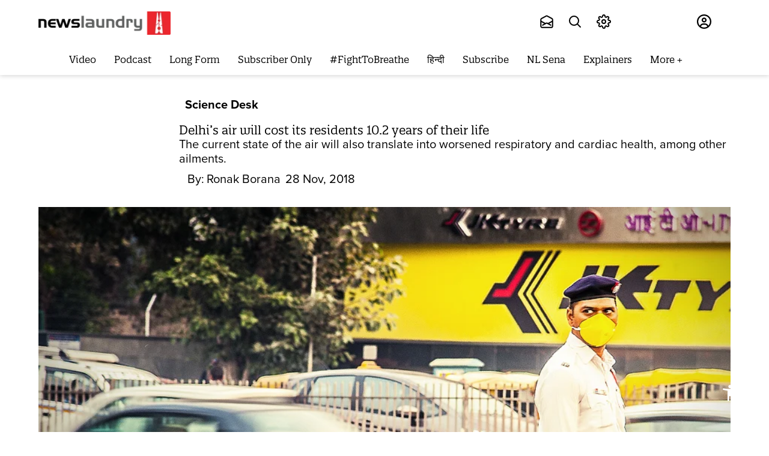

--- FILE ---
content_type: application/javascript
request_url: https://fea.assettype.com/newslaundry/assets/928-9dc5e81594dadc013214.js
body_size: 10402
content:
/*! For license information please see 928-9dc5e81594dadc013214.js.LICENSE.txt */
(self.__LOADABLE_LOADED_CHUNKS__=self.__LOADABLE_LOADED_CHUNKS__||[]).push([[928],{15566:(e,t,n)=>{"use strict";n.d(t,{$:()=>c});var r=n(4942),o=n(67294),i=n(5269);function a(e,t){var n=Object.keys(e);if(Object.getOwnPropertySymbols){var r=Object.getOwnPropertySymbols(e);t&&(r=r.filter((function(t){return Object.getOwnPropertyDescriptor(e,t).enumerable}))),n.push.apply(n,r)}return n}function s(e){for(var t=1;t<arguments.length;t++){var n=null!=arguments[t]?arguments[t]:{};t%2?a(Object(n),!0).forEach((function(t){(0,r.Z)(e,t,n[t])})):Object.getOwnPropertyDescriptors?Object.defineProperties(e,Object.getOwnPropertyDescriptors(n)):a(Object(n)).forEach((function(t){Object.defineProperty(e,t,Object.getOwnPropertyDescriptor(n,t))}))}return e}function c(e){var t=e.className,n=e.imageAspectRatio,r=e.defaultWidth,a=e.element,c=e.widths,l=e.story,u=e.onClickHandler,f=e.imgParams,d=(a=a||{})["story-elements"].map((function(e,a){return o.createElement("figure",{"data-test-id":"story-element-image-container",key:e.id,className:"story-element-image-gallery__image-container ".concat(u?"custom-cursor":""),onClick:function(){return u&&u(a)}},o.createElement(i.t,{slug:e["image-s3-key"],metadata:e.metadata,aspectRatio:n||[1,1],defaultWidth:r||480,widths:c||[250,480,640],imgParams:f?s({auto:["format","compress"]},f):{auto:["format","compress"]},className:t||"story-element-image-gallery__image",alt:e.title||l.headline}))}));return o.createElement("div",{className:"story-element-image-gallery","data-test-id":"story-element-image-gallery"},d)}},14534:(e,t,n)=>{"use strict";n.d(t,{U:()=>c});var r=n(45987),o=n(27361),i=n.n(o),a=n(67294),s=n(5269);function c(e){var t,n,o,c=i()(e,["story","hero-image-s3-key"],""),l=i()(e,["story","alternative","home","default"],{})||{},u=i()(l,["hero-image","hero-image-s3-key"],"");if(c)n=c,t=i()(e,["story","hero-image-metadata"],{}),o=e.alt?e.alt:i()(e,["story","headline"],"");else{if(!u)return null;n=u,t=i()(l,["hero-image","hero-image-metadata"],{}),o=i()(l,["headline"],"")}return a.createElement(s.t,Object.assign({slug:n,metadata:t,alt:o},(0,r.Z)(e,["story"])))}},47278:(e,t,n)=>{"use strict";n.d(t,{z:()=>de});var r=n(45987),o=n(97326),i=n(4942),a=n(15671),s=n(43144),c=n(60136),l=n(82963),u=n(61120),f=n(94184),d=n.n(f),p=n(27361),m=n.n(p),v=n(67294),h=n(78952),y=n(79416),b=n(5269),g=n(15861),E=n(70885),w=n(64687),O=n.n(w);function Z(e){var t=function(){if("undefined"==typeof Reflect||!Reflect.construct)return!1;if(Reflect.construct.sham)return!1;if("function"==typeof Proxy)return!0;try{return Boolean.prototype.valueOf.call(Reflect.construct(Boolean,[],(function(){}))),!0}catch(e){return!1}}();return function(){var n,r=(0,u.Z)(e);if(t){var o=(0,u.Z)(this).constructor;n=Reflect.construct(r,arguments,o)}else n=r.apply(this,arguments);return(0,l.Z)(this,n)}}var k=function(e){(0,c.Z)(r,e);var t=Z(r);function r(e){var n;return(0,a.Z)(this,r),(n=t.call(this,e)).state={loaded:!1},n.observerRef=v.createRef(),n}return(0,s.Z)(r,[{key:"render",value:function(){return this.state.loaded?this.props.children():v.createElement("div",{style:{height:this.props.height||50},ref:this.observerRef})}},{key:"componentDidMount",value:function(){var e=this;this.observer=new n.g.IntersectionObserver((function(t,n){return e.observerCallback(t,n)}),{rootMargin:this.props.margin||"160px"}),this.observer.observe(this.observerRef.current)}},{key:"componentWillUnmount",value:function(){this.observer.disconnect()}},{key:"observerCallback",value:function(e,t){var n=this;e.forEach((function(e){(e.isIntersecting||void 0===e.isIntersecting)&&(n.setState({loaded:!0}),t.disconnect())}))}}]),r}(v.Component),P=function(e){var t,r=e.element,o=void 0===r?{}:r,i=e.loadIframeOnClick,a=e.policyKey,s=void 0===a?"":a,c=m()(o,["metadata"],{}),l=c["account-id"],u=c["video-id"],f=c["player-id"],d=(0,v.useState)(!1),p=(0,E.Z)(d,2),y=p[0],b=p[1],w=(0,v.useState)(""),Z=(0,E.Z)(w,2),k=Z[0],P=Z[1],x=(0,v.useState)(null),R=(0,E.Z)(x,2),C=R[0],_=R[1],F=(0,v.useState)(!1),j=(0,E.Z)(F,2),D=j[0],S=j[1],I=(0,v.useRef)(),N=(0,v.useRef)(),B=(0,v.useRef)(),V=function(){var e;if(null===(e=window)||void 0===e||!e.BrightcovePlayerLoader)return n.e(580).then(n.bind(n,32084)).then((function(e){window.BrightcovePlayerLoader=e.default,b(!0)})).catch((function(e){return console.log("Failed to load @brightcove/react-player-loader",e),Promise.reject()}));b(!0)};function A(e){(null==e?void 0:e[0].isIntersecting)?C.play():(N.current=!0,C.pause())}function M(){var e=I.current,t=B.current;if(t)t.observe(e);else{var n=(0,h.l_)(e,A);B.current=n}}function q(){var e=B.current;N.current?N.current=!1:(0,h.En)(e)}(0,v.useEffect)((function(){i||V()}),[i]),(0,v.useEffect)((function(){if(C)return C.on("play",M),C.on("pause",q),D&&C.play(),function(){C&&C.off("play"),C&&C.off("pause"),B.current&&(0,h.En)(B.current)}}),[C,D]);var T,z=function(){var e,t=null===(e=window)||void 0===e?void 0:e.BrightcovePlayerLoader;return v.createElement(t,{accountId:l,videoId:u,playerId:f,attrs:{className:"brightcove-player"},onSuccess:function(e){return _(e.ref)},onFailure:function(){return console.log("brightcove failed to load")}})},U=function(){var e=(0,g.Z)(O().mark((function e(){var t,n;return O().wrap((function(e){for(;;)switch(e.prev=e.next){case 0:if(k){e.next=8;break}return e.next=3,fetch("https://edge.api.brightcove.com/playback/v1/accounts/".concat(l,"/videos?q=id:").concat(u),{headers:{"BCOV-Policy":s}});case 3:return e.next=5,e.sent.json();case 5:t=e.sent,n=t.videos,P(n[0].poster||"");case 8:case"end":return e.stop()}}),e)})));return function(){return e.apply(this,arguments)}}();return i?(y||U(),v.createElement("div",{className:"brightcove-wrapper",ref:I},!y&&v.createElement("div",{onClick:(0,g.Z)(O().mark((function e(){return O().wrap((function(e){for(;;)switch(e.prev=e.next){case 0:return e.next=2,V();case 2:S(!0);case 3:case"end":return e.stop()}}),e)})))},v.createElement("button",{className:"brightcove-playBtn","aria-label":"Play Video"}),k?v.createElement("img",{className:"brightcove-poster",src:k,alt:"video"}):v.createElement("div",{className:"brightcove-poster-fallback"})),y&&(null===(T=window)||void 0===T?void 0:T.BrightcovePlayerLoader)&&z())):!i&&null!==(t=window)&&void 0!==t&&t.BrightcovePlayerLoader?v.createElement("div",{className:"brightcove-wrapper",ref:I},z()):null};function x(e){return e.includes("?")&&(e=e.split("?")[0]),e.includes("/")&&(e=e.split("/")[0]),e.includes("&")&&(e=e.split("&")[0]),e}function R(e){var t=e;t=(t=t.replace(/#t=.*$/,"")).replace(/^https?:\/\//,"");var n=/youtube:\/\/|youtu\.be\/|y2u\.be\//g;if(n.test(t))return x(t.split(n)[1]);var r=/\/shorts\//g;if(r.test(t))return x(t.split(r)[1]);var o=/v=|vi=/g;if(o.test(t))return x(t.split(o)[1].split("&")[0]);var i=/\/v\/|\/vi\/|\/watch\//g;if(i.test(t))return x(t.split(i)[1]);var a=/\/an_webp\//g;if(a.test(t))return x(t.split(a)[1]);var s=/\/e\//g;if(s.test(t))return x(t.split(s)[1]);var c=/\/embed\//g;if(c.test(t))return x(t.split(c)[1]);if(!/\/user\/([a-zA-Z\d]*)$/g.test(t)){if(/\/user\/(?!.*videos)/g.test(t))return x(t.split("/").pop());var l=/\/attribution_link\?.*v%3D([^%&]*)(%26|&|$)/;return l.test(t)?x(t.match(l)[1]):void 0}}function C(e,t){return function(e){if(Array.isArray(e))return e}(e)||function(e,t){var n=null==e?null:"undefined"!=typeof Symbol&&e[Symbol.iterator]||e["@@iterator"];if(null!=n){var r,o,i=[],a=!0,s=!1;try{for(n=n.call(e);!(a=(r=n.next()).done)&&(i.push(r.value),!t||i.length!==t);a=!0);}catch(e){s=!0,o=e}finally{try{a||null==n.return||n.return()}finally{if(s)throw o}}return i}}(e,t)||function(e,t){if(e){if("string"==typeof e)return _(e,t);var n=Object.prototype.toString.call(e).slice(8,-1);return"Object"===n&&e.constructor&&(n=e.constructor.name),"Map"===n||"Set"===n?Array.from(e):"Arguments"===n||/^(?:Ui|I)nt(?:8|16|32)(?:Clamped)?Array$/.test(n)?_(e,t):void 0}}(e,t)||function(){throw new TypeError("Invalid attempt to destructure non-iterable instance.\nIn order to be iterable, non-array objects must have a [Symbol.iterator]() method.")}()}function _(e,t){(null==t||t>e.length)&&(t=e.length);for(var n=0,r=new Array(t);n<t;n++)r[n]=e[n];return r}function F(e){var t,n,r=e;if(r.includes("#")){var o=r.split("#");r=C(o,1)[0]}if(r.includes("?")&&!r.includes("clip_id=")){var i=r.split("?");r=C(i,1)[0]}var a=/https?:\/\/vimeo\.com\/event\/(\d+)$/.exec(r);if(a&&a[1])return a[1];var s=/https?:\/\/vimeo\.com\/(\d+)/.exec(r);if(s&&s[1])return s[1];var c=["https?://player.vimeo.com/video/[0-9]+$","https?://vimeo.com/channels","groups","album"].join("|");return new RegExp(c,"gim").test(r)?(n=r.split("/"))&&n.length>0&&(t=n.pop()):/clip_id=/gim.test(r)&&(n=r.split("clip_id="))&&n.length>0&&(t=C(n[1].split("&"),1)[0]),t}function j(e){var t=/https:\/\/vine\.co\/v\/([a-zA-Z\d]*)\/?/.exec(e);if(t&&t.length>1)return t[1]}function D(e){var t;if(e.includes("embed"))return t=/embed\/(\w{8})/,e.match(t)[1];t=/\/v\/(\w{8})/;var n=e.match(t);return n&&n.length>0?n[1]:void 0}function S(e){var t=(e.includes("embed")?/https:\/\/web\.microsoftstream\.com\/embed\/video\/([a-zA-Z\d-]*)\/?/:/https:\/\/web\.microsoftstream\.com\/video\/([a-zA-Z\d-]*)\/?/).exec(e);if(t&&t.length>1)return t[1]}function I(e){var t=/tiktok\.com(.*)\/video\/(\d+)/gm.exec(e);if(t&&t.length>2)return t[2]}function N(e){var t=/dailymotion\.com(.*)(video)\/([a-zA-Z\d]+)/gm.exec(e);if(t)return t[3];var n=/dai\.ly\/([a-zA-Z\d]+)/gm.exec(e);if(n&&n.length>1)return n[1];var r=/dailymotion\.com(.*)video=([a-zA-Z\d]+)/gm.exec(e);return r&&r.length>2?r[2]:void 0}function B(e){var t=function(){if("undefined"==typeof Reflect||!Reflect.construct)return!1;if(Reflect.construct.sham)return!1;if("function"==typeof Proxy)return!0;try{return Boolean.prototype.valueOf.call(Reflect.construct(Boolean,[],(function(){}))),!0}catch(e){return!1}}();return function(){var n,r=(0,u.Z)(e);if(t){var o=(0,u.Z)(this).constructor;n=Reflect.construct(r,arguments,o)}else n=r.apply(this,arguments);return(0,l.Z)(this,n)}}var V=null,A=null;function M(){return null!==V}var q=function(e){(0,c.Z)(r,e);var t=B(r);function r(e){var s;return(0,a.Z)(this,r),s=t.call(this,e),(0,i.Z)((0,o.Z)(s),"startObserver",(function(e){s.intersectionObserver?s.intersectionObserver.observe(e):s.intersectionObserver=(0,h.l_)(e,s.intersectionCallback)})),(0,i.Z)((0,o.Z)(s),"onAdPlayCallback",(function(e){var t=e.target;s.videoRef.current=t,s.startObserver(t)})),(0,i.Z)((0,o.Z)(s),"onPlayCallback",(function(e){"function"===s.props.onPlay&&s.props.onPlay(e);var t=e.target;s.videoRef.current=t,s.startObserver(t)})),(0,i.Z)((0,o.Z)(s),"handleVideoPause",(function(){s.videoPausedByObserver.current?s.videoPausedByObserver.current=!1:(0,h.En)(s.intersectionObserver)})),(0,i.Z)((0,o.Z)(s),"intersectionCallback",(function(e){var t=s.videoRef.current;(null==e?void 0:e[0].isIntersecting)?t.play():(s.videoPausedByObserver.current=!0,t.pause())})),(0,i.Z)((0,o.Z)(s),"onPauseCallback",(function(e){"function"===s.props.onPause&&s.props.onPause(e),s.handleVideoPause()})),(0,i.Z)((0,o.Z)(s),"onAdPauseCallback",(function(){s.handleVideoPause()})),(0,i.Z)((0,o.Z)(s),"onEndCallback",(function(e){"function"===s.props.onEnd&&s.props.onEnd(e)})),(0,i.Z)((0,o.Z)(s),"triggerIframe",(function(){s._isMounted=!0,(null===A&&(A=n.e(634).then(n.bind(n,38284)).then((function(e){V=e.default})).catch((function(e){return console.log("Failed to load react-dailymotion",e),Promise.reject()}))),A).then((function(){return s._isMounted&&s.forceUpdate()}))})),(0,i.Z)((0,o.Z)(s),"renderVideo",(function(){s.triggerIframe(),s.setState({showVideo:!0})})),s.state={showVideo:!1},s.opts={playerVars:{autoplay:0}},s.videoRef=v.createRef(),s.videoPausedByObserver=v.createRef(),s}return(0,s.Z)(r,[{key:"componentDidMount",value:function(){this.props.loadIframeOnClick||this.triggerIframe()}},{key:"componentWillUnmount",value:function(){this._isMounted=!1,(0,h.En)(this.intersectionObserver)}},{key:"render",value:function(){var e=this,t=function(e){if("string"!=typeof e)throw new TypeError("get-video-id expects a string");var t=e;/<iframe/gi.test(t)&&(t=function(e){if("string"!=typeof e)throw new TypeError("getSrc expected a string");var t=/src="(.*?)"/gm.exec(e);if(t&&t.length>=2)return t[1]}(t)||""),t=(t=(t=t.trim()).replace("-nocookie","")).replace("/www.","/");var n={id:null,service:null};if(/\/\/google/.test(t)){var r=t.match(/url=([^&]+)&/);r&&(t=decodeURIComponent(r[1]))}return/youtube|youtu\.be|y2u\.be|i.ytimg\./.test(t)?n={id:R(t),service:"youtube"}:/vimeo/.test(t)?n={id:F(t),service:"vimeo"}:/vine/.test(t)?n={id:j(t),service:"vine"}:/videopress/.test(t)?n={id:D(t),service:"videopress"}:/microsoftstream/.test(t)?n={id:S(t),service:"microsoftstream"}:/tiktok\.com/.test(t)?n={id:I(t),service:"tiktok"}:/(dailymotion\.com|dai\.ly)/.test(t)&&(n={id:N(t),service:"dailymotion"}),n}(this.props.element.metadata["dailymotion-url"]).id,n=function(){var n=(arguments.length>0&&void 0!==arguments[0]&&arguments[0]).autoplay;return v.createElement(V,{video:t,opts:e.opts,onPlay:e.onPlayCallback,onPause:e.onPauseCallback,onEnd:e.onEndCallback,onAdPlay:e.onAdPlayCallback,onAdPause:e.onAdPauseCallback,autoplay:n,ref:e.videoRef})};return this.props.loadIframeOnClick?v.createElement("div",{className:"thumbnail-wrapper"},!this.state.showVideo&&v.createElement(v.Fragment,null,v.createElement("button",{className:"dailymotion-playBtn",onClick:this.renderVideo,"aria-label":"Play Video"}),v.createElement("img",{className:"dailymotion-thumbnail",onClick:this.renderVideo,src:"https://www.dailymotion.com/thumbnail/video/".concat(t),alt:"daily-motion-video"})),this.state.showVideo&&M()&&v.createElement("div",{className:"dailymotion-iframe-wrapper"},n())):!this.props.loadIframeOnClick&&M()?n():v.createElement("div",null)}}]),r}(v.Component);function T(e){var t=function(){if("undefined"==typeof Reflect||!Reflect.construct)return!1;if(Reflect.construct.sham)return!1;if("function"==typeof Proxy)return!0;try{return Boolean.prototype.valueOf.call(Reflect.construct(Boolean,[],(function(){}))),!0}catch(e){return!1}}();return function(){var n,r=(0,u.Z)(e);if(t){var o=(0,u.Z)(this).constructor;n=Reflect.construct(r,arguments,o)}else n=r.apply(this,arguments);return(0,l.Z)(this,n)}}var z=function(e){(0,c.Z)(n,e);var t=T(n);function n(e){var r;return(0,a.Z)(this,n),r=t.call(this,e),(0,i.Z)((0,o.Z)(r),"renderVideo",(function(){r.setState({showVideo:!0},(function(){r.addScript()}))})),(0,i.Z)((0,o.Z)(r),"intersectionCallback",(function(e){var t=null==e?void 0:e[0].isIntersecting,n=r.state.dmPlayer;t?n.play():(r.videoPausedByObserver.current=!0,n.pause())})),(0,i.Z)((0,o.Z)(r),"startObserver",(function(){var e=r.observerRef.current;r.intersectionObserver?r.intersectionObserver.observe(e):r.intersectionObserver=(0,h.l_)(e,r.intersectionCallback)})),(0,i.Z)((0,o.Z)(r),"handleVideoPause",(function(){r.videoPausedByObserver.current?r.videoPausedByObserver.current=!1:(0,h.En)(r.intersectionObserver)})),(0,i.Z)((0,o.Z)(r),"addScript",(function(){var e=r.props.element.metadata,t=e["video-id"],n=e["player-id"],o=document.createElement("script");o.src="https://geo.dailymotion.com/player/".concat(n,".js"),o.dataset.video=t,r.containerRef.current.appendChild(o),o.onload=function(){window.dailymotion.createPlayer(r.containerRef.current.id,{video:t,player:n}).then((function(e){r.setState({dmPlayer:e})})).catch((function(e){return console.error("dm--error",e)}))}})),r.containerRef=v.createRef(),r.observerRef=v.createRef(),r.videoPausedByObserver=v.createRef(),r.state={showVideo:!1,dmPlayer:null},r}return(0,s.Z)(n,[{key:"componentDidMount",value:function(){this.props.loadIframeOnClick||this.addScript()}},{key:"componentDidUpdate",value:function(){var e=this.state.dmPlayer;e&&this.observerRef.current&&(e.on("ad_play",this.startObserver),e.on("ad_pause",this.handleVideoPause),e.on("play",this.startObserver),e.on("pause",this.handleVideoPause))}},{key:"componentWillUnmount",value:function(){(0,h.En)(this.intersectionObserver)}},{key:"render",value:function(){var e=this.props.element.metadata["video-id"];return this.props.loadIframeOnClick?v.createElement(v.Fragment,null,!this.state.showVideo&&v.createElement("div",{className:"thumbnail-wrapper"},v.createElement("button",{className:"dailymotion-playBtn",onClick:this.renderVideo,"aria-label":"Play Video"}),v.createElement("img",{className:"dailymotion-thumbnail",onClick:this.renderVideo,src:"https://www.dailymotion.com/thumbnail/video/".concat(e),alt:"daily-motion-video"})),this.state.showVideo&&v.createElement("div",{ref:this.observerRef},v.createElement("div",{className:"dailymotion-embed-wrapper dm-embed-integration",ref:this.containerRef,id:"dm-embed-container-id-".concat(e)}))):this.props.loadIframeOnClick?void 0:v.createElement("div",{ref:this.observerRef},v.createElement("div",{className:"dailymotion-embed-wrapper dm-embed-integration",ref:this.containerRef,id:"dm-embed-container-id-".concat(e)}))}}]),n}(v.Component);function U(e){var t=function(){if("undefined"==typeof Reflect||!Reflect.construct)return!1;if(Reflect.construct.sham)return!1;if("function"==typeof Proxy)return!0;try{return Boolean.prototype.valueOf.call(Reflect.construct(Boolean,[],(function(){}))),!0}catch(e){return!1}}();return function(){var n,r=(0,u.Z)(e);if(t){var o=(0,u.Z)(this).constructor;n=Reflect.construct(r,arguments,o)}else n=r.apply(this,arguments);return(0,l.Z)(this,n)}}function L(e){if("SCRIPT"===e.tagName)e.parentNode.replaceChild(function(e){var t=document.createElement("script");t.text=e.innerHTML;for(var n=e.attributes.length-1;n>=0;n--)t.setAttribute(e.attributes[n].name,e.attributes[n].value);return t}(e),e),window.instgrm&&window.instgrm.Embeds.process();else for(var t=0,n=e.childNodes;t<n.length;)L(n[t++])}var $=function(e){(0,c.Z)(r,e);var t=U(r);function r(e){var n;return(0,a.Z)(this,r),(n=t.call(this,e)).uniqueId="anagh",n}return(0,s.Z)(r,[{key:"shouldComponentUpdate",value:function(e){return!(this.props.id===e.id&&this.props.embedJS===e.embedJS)}},{key:"componentDidMount",value:function(){L(this.JSEmbed)}},{key:"componentDidUpdate",value:function(){L(this.JSEmbed)}},{key:"getEmbedJS",value:function(){var e=this.props.embedJS;return e?n.g?decodeURIComponent(escape(n.g.atob(e))):Buffer.from(e,"base64").toString("utf-8"):null}},{key:"checkFacebookURL",value:function(e){return(null==e?void 0:e.includes("https://www.facebook.com"))||!1}},{key:"render",value:function(){var e=this,t=this.getEmbedJS(),n=this.checkFacebookURL(t);return v.createElement("div",{className:"jsembed-wrapper ".concat(n?"facebook-jsembed":""),ref:function(t){e.JSEmbed=t},dangerouslySetInnerHTML:{__html:t}})}}]),r}(v.Component),H=n(919);function J(e){var t=function(){if("undefined"==typeof Reflect||!Reflect.construct)return!1;if(Reflect.construct.sham)return!1;if("function"==typeof Proxy)return!0;try{return Boolean.prototype.valueOf.call(Reflect.construct(Boolean,[],(function(){}))),!0}catch(e){return!1}}();return function(){var n,r=(0,u.Z)(e);if(t){var o=(0,u.Z)(this).constructor;n=Reflect.construct(r,arguments,o)}else n=r.apply(this,arguments);return(0,l.Z)(this,n)}}var W=function(e){(0,c.Z)(r,e);var t=J(r);function r(){return(0,a.Z)(this,r),t.apply(this,arguments)}return(0,s.Z)(r,[{key:"componentDidMount",value:function(){this.loadPolltypeJS()}},{key:"loadPolltypeJS",value:function(){var e=this.props.polltypeHost.replace(/^https:|^http:/i,"")+"/embed.js";if(!n.g._polltypeAdded){n.g._polltypeAdded=!0;var t=document.createElement("script");t.type="text/javascript",t.src=e,document.body.appendChild(t)}}},{key:"render",value:function(){return v.createElement("div",{"data-polltype-embed-id":this.props.id})}}]),r}(v.Component);function K(e){return{polltypeHost:e.qt.config["polltype-host"]||"https://www.polltype.com"}}const Q=(0,H.connect)(K,{})(W);function Y(e){var t=function(){if("undefined"==typeof Reflect||!Reflect.construct)return!1;if(Reflect.construct.sham)return!1;if("function"==typeof Proxy)return!0;try{return Boolean.prototype.valueOf.call(Reflect.construct(Boolean,[],(function(){}))),!0}catch(e){return!1}}();return function(){var n,r=(0,u.Z)(e);if(t){var o=(0,u.Z)(this).constructor;n=Reflect.construct(r,arguments,o)}else n=r.apply(this,arguments);return(0,l.Z)(this,n)}}function G(e){var t=e.data,n=e.columns,r=e.className,o=e.hasHeader;return v.createElement("table",{className:r},o&&function(e){return v.createElement("thead",null,v.createElement("tr",null,e.map((function(e){return v.createElement("th",null,e.Header)}))))}(n),v.createElement("tbody",null,t.map((function(e){return v.createElement("tr",null,n.map((function(t){return v.createElement("td",null,e[t.Header])})))}))))}var X=function(e){(0,c.Z)(r,e);var t=Y(r);function r(e){var n;return(0,a.Z)(this,r),(n=t.call(this,e)).state={tableData:[]},n}return(0,s.Z)(r,[{key:"parseCSVToJson",value:function(e){var t=this;n.e(946).then(n.t.bind(n,57460,23)).then((function(n){(0,n.parse)(e,{header:t.props.hasHeader,complete:function(e){return t._isMounted&&t.setState({tableData:e.data})}})}))}},{key:"componentDidMount",value:function(){this._isMounted=!0,this.parseCSVToJson(this.props.data.content)}},{key:"componentWillUnmount",value:function(){this._isMounted=!1}},{key:"componentWillReceiveProps",value:function(e){this.props.data.content!==e.data.content&&this.parseCSVToJson(e.data.content)}},{key:"render",value:function(){var e=this;if(!this.state.tableData.length>0)return null;var t=Object.keys(this.state.tableData[0]).map((function(t){return{Header:t,accessor:t,headerStyle:e.props.hasHeader?{}:{display:"none"}}})),n="story-element-table-".concat(this.props.id);return v.createElement(this.props.tableComponent||G,{hasHeader:this.props.hasHeader,data:this.state.tableData,columns:t,showPageSizeOptions:!1,showPageJump:!1,className:n})}}]),r}(v.Component),ee=n(6998),te=n.n(ee);function ne(e,t){var n=Object.keys(e);if(Object.getOwnPropertySymbols){var r=Object.getOwnPropertySymbols(e);t&&(r=r.filter((function(t){return Object.getOwnPropertyDescriptor(e,t).enumerable}))),n.push.apply(n,r)}return n}function re(e){for(var t=1;t<arguments.length;t++){var n=null!=arguments[t]?arguments[t]:{};t%2?ne(Object(n),!0).forEach((function(t){(0,i.Z)(e,t,n[t])})):Object.getOwnPropertyDescriptors?Object.defineProperties(e,Object.getOwnPropertyDescriptors(n)):ne(Object(n)).forEach((function(t){Object.defineProperty(e,t,Object.getOwnPropertyDescriptor(n,t))}))}return e}function oe(e){var t=function(){if("undefined"==typeof Reflect||!Reflect.construct)return!1;if(Reflect.construct.sham)return!1;if("function"==typeof Proxy)return!0;try{return Boolean.prototype.valueOf.call(Reflect.construct(Boolean,[],(function(){}))),!0}catch(e){return!1}}();return function(){var n,r=(0,u.Z)(e);if(t){var o=(0,u.Z)(this).constructor;n=Reflect.construct(r,arguments,o)}else n=r.apply(this,arguments);return(0,l.Z)(this,n)}}var ie=null,ae=null;function se(){return null!==ie}var ce=function(e){(0,c.Z)(r,e);var t=oe(r);function r(e){var s;return(0,a.Z)(this,r),s=t.call(this,e),(0,i.Z)((0,o.Z)(s),"initiateObserver",(function(e){s.removeObserverIfExists(),s.intersectionObserver=new IntersectionObserver(s.intersectionCallback,{threshold:.75}),s.intersectionObserver.observe(e)})),(0,i.Z)((0,o.Z)(s),"triggerQlitics",(function(e){if(!0===s.props.disableAnalytics)return!1;var t=s.props,r=t.story,o=void 0===r?{}:r,i=t.card,a=void 0===i?{}:i,c=t.element,l=void 0===c?{}:c,u=re(re({},(0,h.Dc)(o,a,l)),{"story-element-action":e});n.g.qlitics?n.g.qlitics("track","story-element-action",u):(n.g.qlitics=n.g.qlitics||function(){(qlitics.q=qlitics.q||[]).push(arguments)},qlitics.qlitics.q.push("track","story-element-action",u))})),(0,i.Z)((0,o.Z)(s),"onPlayCallback",(function(e){s.triggerQlitics("play"),"function"===s.props.onPlay&&s.props.onPlay(e),s.videoRef.current=e.target;var t=s.videoRef.current.getIframe();s.intersectionObserver?s.intersectionObserver.observe(t):s.intersectionObserver=(0,h.l_)(t,s.intersectionCallback)})),(0,i.Z)((0,o.Z)(s),"intersectionCallback",(function(e){var t=null==e?void 0:e[0].isIntersecting,n=s.videoRef.current;t?n.playVideo():(s.videoPausedByObserver.current=!0,n.pauseVideo())})),(0,i.Z)((0,o.Z)(s),"onPauseCallback",(function(e){s.triggerQlitics("pause"),"function"===s.props.onPause&&s.props.onPause(e),s.videoPausedByObserver.current?s.videoPausedByObserver.current=!1:(0,h.En)(s.intersectionObserver)})),(0,i.Z)((0,o.Z)(s),"onEndCallback",(function(e){s.triggerQlitics("end"),"function"===s.props.onEnd&&s.props.onEnd(e)})),(0,i.Z)((0,o.Z)(s),"triggerIframe",(function(){s._isMounted=!0,(null===ae&&(ae=n.e(600).then(n.bind(n,5406)).then((function(e){ie=e.default})).catch((function(e){return console.log("Failed to load react-youtube",e),Promise.reject()}))),ae).then((function(){return s._isMounted&&s.forceUpdate()}))})),(0,i.Z)((0,o.Z)(s),"onPlayerReady",(function(e){e.target.setVolume(100),e.target.playVideo()})),(0,i.Z)((0,o.Z)(s),"renderVideo",(function(){s.triggerIframe(),s.setState({showVideo:!0})})),s.state={showVideo:!1},s.opts={playerVars:{autoplay:0}},s.videoRef=v.createRef(),s.videoPausedByObserver=v.createRef(),s}return(0,s.Z)(r,[{key:"componentDidMount",value:function(){this.props.loadIframeOnClick||this.triggerIframe()}},{key:"componentWillUnmount",value:function(){this._isMounted=!1,(0,h.En)(this.intersectionObserver)}},{key:"render",value:function(){var e=this,t=function(){return v.createElement(ie,{videoId:te()(e.props.element.url),opts:e.opts,onPlay:e.onPlayCallback,onPause:e.onPauseCallback,onEnd:e.onEndCallback,onReady:e.onPlayerReady,ref:e.videoRef})};return this.props.loadIframeOnClick?v.createElement("div",{className:"thumbnail-wrapper"},!this.state.showVideo&&v.createElement(v.Fragment,null,v.createElement("button",{className:"youtube-playBtn",onClick:this.renderVideo,"aria-label":"Play Video"}),v.createElement("img",{className:"youtube-thumbnail",onClick:this.renderVideo,src:"https://i.ytimg.com/vi/".concat(te()(this.props.element.url),"/hqdefault.jpg"),alt:"video"})),this.state.showVideo&&se()&&v.createElement("div",{className:"youtube-iframe-wrapper"},t())):!this.props.loadIframeOnClick&&se()?v.createElement(v.Fragment,null,t()):v.createElement("div",null)}}]),r}(v.Component);var le=["renderTemplates"];function ue(e,t){var n=Object.keys(e);if(Object.getOwnPropertySymbols){var r=Object.getOwnPropertySymbols(e);t&&(r=r.filter((function(t){return Object.getOwnPropertyDescriptor(e,t).enumerable}))),n.push.apply(n,r)}return n}function fe(e){var t=function(){if("undefined"==typeof Reflect||!Reflect.construct)return!1;if(Reflect.construct.sham)return!1;if("function"==typeof Proxy)return!0;try{return Boolean.prototype.valueOf.call(Reflect.construct(Boolean,[],(function(){}))),!0}catch(e){return!1}}();return function(){var n,r=(0,u.Z)(e);if(t){var o=(0,u.Z)(this).constructor;n=Reflect.construct(r,arguments,o)}else n=r.apply(this,arguments);return(0,l.Z)(this,n)}}var de=function(e){(0,c.Z)(n,e);var t=fe(n);function n(e){var r;return(0,a.Z)(this,n),(r=t.call(this,e)).state={crashed:!1},r}return(0,s.Z)(n,[{key:"componentDidCatch",value:function(e,t){this.setState({crashed:!0,error:e}),console&&console.error("Caught Exception: ".concat(e&&e.message))}},{key:"render",value:function(){return this.state.crashed?v.createElement("div",{className:"story-element story-element-crashed"}):v.createElement(me,this.props)}}]),n}(v.Component),pe={text:function(e){var t=e.element,n=void 0===t?{}:t,r=e.externalLink,o=n.text||"";return r&&(o=n.text.replace(/<a/g,'<a target="_blank"')),v.createElement("div",{dangerouslySetInnerHTML:{__html:o}})},image:function(e){var t=e.element,n=e.story,r=void 0===n?{}:n,o=e.imageWidths,i=e.imageDefaultWidth,a=e.onClick,s=void 0===a?function(){}:a;return v.createElement("figure",{},v.createElement(b.t,{slug:t["image-s3-key"],metadata:t.metadata,aspectRatio:null,defaultWidth:i||640,widths:o||[360,640,1200],imgParams:{auto:["format","compress"]},alt:t.title||r.headline,onClick:s}),v.createElement("div",{className:"story-element-caption-attribution-wrapper"},t.title?v.createElement("figcaption",{dangerouslySetInnerHTML:{__html:t.title},className:"story-element-image-title"}):void 0,t["image-attribution"]?v.createElement("figcaption",{dangerouslySetInnerHTML:{__html:t["image-attribution"]},className:"story-element-image-attribution"}):void 0))},title:function(e){var t=e.element;return v.createElement("h2",{},t.text)},"dailymotion-video":function(e){return v.createElement(k,{margin:"0px"},(function(){return v.createElement(q,e)}))},"dailymotion-embed-script":function(e){return v.createElement(k,{margin:"0px"},(function(){return v.createElement(z,e)}))},"youtube-video":function(e){return v.createElement(k,{margin:"0px"},(function(){return v.createElement(ce,e)}))},"soundcloud-audio":function(e){var t=e.element;return v.createElement("iframe",{src:t["embed-url"],width:"100%"})},jsembed:function(e){var t=e.element;return v.createElement($,{embedJS:t["embed-js"],id:t.id})},polltype:function(e){var t=e.element;return v.createElement(Q,{id:t["polltype-id"]})},table:function(e){var t=e.element;return v.createElement(X,{id:t.id,data:t.data,hasHeader:t.metadata["has-header"]})},"also-read":function(e){var t=e.element,n=e.story,r=e.alsoreadText,o=void 0===r?"Also Read: ":r,i=m()(n,["linked-stories"]),a=m()(t,["metadata","linked-story-id"]),s=m()(i,[a,"slug"]),c={className:"story-element-text-also-read__link",href:"/".concat(s)};return v.createElement("h3",{},v.createElement("span",{className:"story-element-text-also-read__label"},o),v.createElement(y.r,c,t.text))},file:function(e){var t=e.element;return v.createElement(v.Fragment,null,v.createElement("div",{className:"story-element-file__title"},t["file-name"]),v.createElement("a",{className:"story-element-file__link",href:t.url,download:!0},"download"))},"brightcove-video":function(e){return v.createElement(k,{margin:"0px"},(function(){return v.createElement(P,e)}))}},me=function(e){(0,c.Z)(l,e);var t=fe(l);function l(e){var n;return(0,a.Z)(this,l),n=t.call(this,e),(0,i.Z)((0,o.Z)(n),"initiateObserver",(function(){if(!0===n.props.disableAnalytics)return!1;n.observer=new IntersectionObserver(n.observerCallback,{root:null,rootMargin:"0px",threshold:1}),n.observer.observe(n.storyElementRef)})),(0,i.Z)((0,o.Z)(n),"destroyObserver",(function(){n.observer&&n.observer.disconnect()})),(0,i.Z)((0,o.Z)(n),"observerCallback",(function(e){e.forEach((function(e){e.isIntersecting&&n.emitElementQlitics()}))})),n.observer=null,n.storyElementRef=null,n}return(0,s.Z)(l,[{key:"componentDidMount",value:function(){this.initiateObserver()}},{key:"componentWillUnmount",value:function(){this.destroyObserver()}},{key:"template",value:function(){var e=this.props.element,t=Object.assign({},pe,this.props.templates);return t[e.subtype]||t[e.type]||"div"}},{key:"emitElementQlitics",value:function(){var e=this.props,t=e.story,r=void 0===t?{}:t,o=e.card,i=void 0===o?{}:o,a=e.element,s=void 0===a?{}:a;n.g.qlitics||(n.g.qlitics=n.g.qlitics||function(){(qlitics.q=qlitics.q||[]).push(arguments)}),n.g.qlitics("track","story-element-view",(0,h.Dc)(r,i,s))}},{key:"storyElement",value:function(){return this.props.element}},{key:"render",value:function(){var e,t=this,n=this.props.element,o="story-element-".concat(n.type),a="story-element-".concat(n.type,"-").concat(n.subtype),s=this.template(),c=this.props,l=c.renderTemplates,u=void 0===l?{}:l,f=(0,r.Z)(c,le),p=u[n.subtype]||u[n.type];return v.createElement("div",{className:d()((e={"story-element":!0},(0,i.Z)(e,o,!0),(0,i.Z)(e,a,!!n.subtype),e)),ref:function(e){return t.storyElementRef=e}},p?v.createElement(p,function(e){for(var t=1;t<arguments.length;t++){var n=null!=arguments[t]?arguments[t]:{};t%2?ue(Object(n),!0).forEach((function(t){(0,i.Z)(e,t,n[t])})):Object.getOwnPropertyDescriptors?Object.defineProperties(e,Object.getOwnPropertyDescriptors(n)):ue(Object(n)).forEach((function(t){Object.defineProperty(e,t,Object.getOwnPropertyDescriptor(n,t))}))}return e}({},f),v.createElement(s,Object.assign({},f))):v.createElement(s,Object.assign({},f)))}}]),l}(v.Component)},79892:(e,t,n)=>{e=n.nmd(e),function(t){"use strict";var n,r="function"==typeof(n=t.atob)?n:"function"==typeof Buffer?function(e){return new Buffer(e,"base64").toString("binary")}:"object"==typeof t.base64js?function(e){var n=t.base64js.b64ToByteArray(e);return Array.prototype.map.call(n,(function(e){return String.fromCharCode(e)})).join("")}:function(){throw new Error("You're probably in an old browser or an iOS webworker. It might help to include beatgammit's base64-js.")};t.atob=r,e&&e.exports&&(e.exports=r)}(window)},6998:function(e){e.exports=function(e,t){if(null==t&&(t={fuzzy:!0}),/youtu\.?be/.test(e)){var n,r=[/youtu\.be\/([^#\&\?]{11})/,/\?v=([^#\&\?]{11})/,/\&v=([^#\&\?]{11})/,/embed\/([^#\&\?]{11})/,/\/v\/([^#\&\?]{11})/];for(n=0;n<r.length;++n)if(r[n].test(e))return r[n].exec(e)[1];if(t.fuzzy){var o=e.split(/[\/\&\?=#\.\s]/g);for(n=0;n<o.length;++n)if(/^[^#\&\?]{11}$/.test(o[n]))return o[n]}}return null}},49360:(e,t,n)=>{!function(){"use strict";"object"==typeof self&&self.self===self&&self||"object"==typeof n.g&&n.g.global===n.g&&n.g;var r=9007199254740991;function o(e){return!("number"!=typeof e||e!=e||e===1/0||e===-1/0)}function i(e){return"number"==typeof e&&Math.abs(e)<=r}var a=/(hundred|thousand|(m|b|tr|quadr)illion)$/,s=/teen$/,c=/y$/,l=/(zero|one|two|three|four|five|six|seven|eight|nine|ten|eleven|twelve)$/,u={zero:"zeroth",one:"first",two:"second",three:"third",four:"fourth",five:"fifth",six:"sixth",seven:"seventh",eight:"eighth",nine:"ninth",ten:"tenth",eleven:"eleventh",twelve:"twelfth"};function f(e){return a.test(e)||s.test(e)?e+"th":c.test(e)?e.replace(c,"ieth"):l.test(e)?e.replace(l,d):e}function d(e,t){return u[t]}var p=1e3,m=1e6,v=1e9,h=1e12,y=1e15,b=["zero","one","two","three","four","five","six","seven","eight","nine","ten","eleven","twelve","thirteen","fourteen","fifteen","sixteen","seventeen","eighteen","nineteen"],g=["zero","ten","twenty","thirty","forty","fifty","sixty","seventy","eighty","ninety"];function E(e,t){var n,r=parseInt(e,10);if(!o(r))throw new TypeError("Not a finite number: "+e+" ("+typeof e+")");if(!i(r))throw new RangeError("Input is not a safe number, it’s either too large or too small.");return n=function e(t){var n,r,o=arguments[1];return 0===t?o?o.join(" ").replace(/,$/,""):"zero":(o||(o=[]),t<0&&(o.push("minus"),t=Math.abs(t)),t<20?(n=0,r=b[t]):t<100?(n=t%10,r=g[Math.floor(t/10)],n&&(r+="-"+b[n],n=0)):t<p?(n=t%100,r=e(Math.floor(t/100))+" hundred"):t<m?(n=t%p,r=e(Math.floor(t/p))+" thousand,"):t<v?(n=t%m,r=e(Math.floor(t/m))+" million,"):t<h?(n=t%v,r=e(Math.floor(t/v))+" billion,"):t<y?(n=t%h,r=e(Math.floor(t/h))+" trillion,"):t<=9007199254740992&&(n=t%y,r=e(Math.floor(t/y))+" quadrillion,"),o.push(r),e(n,o))}(r),t?f(n):n}var w={toOrdinal:function(e){var t=parseInt(e,10);if(!o(t))throw new TypeError("Not a finite number: "+e+" ("+typeof e+")");if(!i(t))throw new RangeError("Input is not a safe number, it’s either too large or too small.");var n=String(t),r=Math.abs(t%100),a=11<=r&&r<=13,s=n.charAt(n.length-1);return n+(a?"th":"1"===s?"st":"2"===s?"nd":"3"===s?"rd":"th")},toWords:E,toWordsOrdinal:function(e){return f(E(e))}};e.exports&&(t=e.exports=w),t.numberToWords=w}()},6589:function(e,t,n){"use strict";var r,o=this&&this.__extends||(r=Object.setPrototypeOf||{__proto__:[]}instanceof Array&&function(e,t){e.__proto__=t}||function(e,t){for(var n in t)t.hasOwnProperty(n)&&(e[n]=t[n])},function(e,t){function n(){this.constructor=e}r(e,t),e.prototype=null===t?Object.create(t):(n.prototype=t.prototype,new n)});Object.defineProperty(t,"__esModule",{value:!0});var i=n(67294),a=n(41822),s=function(e){function t(t){var n=e.call(this,t)||this;return n.state={focused:!1,emails:[],inputValue:""},n.findEmailAddress=function(e,t){var r=n.props.validateEmail,o=[],i="",s=/[ ,;]/g,c=r||a.default,l=function(e){for(var t=n.state.emails,r=0,i=t.length;r<i;r++)if(t[r]===e)return!1;return o.push(e),!0};if(""!==e)if(s.test(e)){var u=e.split(s).filter((function(e){return""!==e&&null!=e}));do{c(""+u[0])?l(""+u.shift()):1===u.length?i=""+u.shift():u.shift()}while(u.length)}else t&&c(e)?l(e):i=e;n.setState({emails:n.state.emails.concat(o),inputValue:i}),o.length&&n.props.onChange&&n.props.onChange(n.state.emails.concat(o))},n.onChangeInputValue=function(e){n.findEmailAddress(e)},n.removeEmail=function(e){n.setState((function(t){return{emails:t.emails.slice(0,e).concat(t.emails.slice(e+1))}}),(function(){n.props.onChange&&n.props.onChange(n.state.emails)}))},n.handleOnKeydown=function(e){switch(e.which){case 13:case 9:e.preventDefault();break;case 8:e.currentTarget.value||n.removeEmail(n.state.emails.length-1)}},n.handleOnKeyup=function(e){switch(e.which){case 13:case 9:n.findEmailAddress(e.currentTarget.value,!0)}},n.handleOnChange=function(e){return n.onChangeInputValue(e.currentTarget.value)},n.handleOnBlur=function(e){n.setState({focused:!1}),n.findEmailAddress(e.currentTarget.value,!0)},n.handleOnFocus=function(){return n.setState({focused:!0})},n.emailInputRef=i.createRef(),n}return o(t,e),t.getDerivedStateFromProps=function(e,t){return t.propsEmails!==e.emails?{propsEmails:e.emails||[],emails:e.emails||[],inputValue:"",focused:!1}:null},t.prototype.render=function(){var e=this,t=this.state,n=t.focused,r=t.emails,o=t.inputValue,a=this.props,s=a.style,c=a.getLabel,l=a.className,u=void 0===l?"":l,f=a.noClass,d=a.placeholder;return i.createElement("div",{className:u+" "+(f?"":"react-multi-email")+" "+(n?"focused":"")+" "+(""===o&&0===r.length?"empty":""),style:s,onClick:function(){e.emailInputRef.current&&e.emailInputRef.current.focus()}},d?i.createElement("span",{"data-placeholder":!0},d):null,r.map((function(t,n){return c(t,n,e.removeEmail)})),i.createElement("input",{ref:this.emailInputRef,type:"text",value:o,onFocus:this.handleOnFocus,onBlur:this.handleOnBlur,onChange:this.handleOnChange,onKeyDown:this.handleOnKeydown,onKeyUp:this.handleOnKeyup}))},t}(i.Component);t.default=s},82337:(e,t,n)=>{"use strict";n(41822).default,n(6589).default},41822:function(e,t){"use strict";var n=this&&this.__assign||Object.assign||function(e){for(var t,n=1,r=arguments.length;n<r;n++)for(var o in t=arguments[n])Object.prototype.hasOwnProperty.call(t,o)&&(e[o]=t[o]);return e};Object.defineProperty(t,"__esModule",{value:!0});var r={requireTld:!0,allowUnderscores:!1,allowTrailingDot:!1},o={allowDisplayName:!1,requireDisplayName:!1,allowUtf8LocalPart:!0,requireTld:!0},i=/^[a-z\d!#\$%&'\*\+\-\/=\?\^_`{\|}~\.\u00A0-\uD7FF\uF900-\uFDCF\uFDF0-\uFFEF]+[a-z\d!#\$%&'\*\+\-\/=\?\^_`{\|}~\,\.\u00A0-\uD7FF\uF900-\uFDCF\uFDF0-\uFFEF\s]*<(.+)>$/i,a=/^[a-z\d!#\$%&'\*\+\-\/=\?\^_`{\|}~]+$/i,s=/^([\s\x01-\x08\x0b\x0c\x0e-\x1f\x7f\x21\x23-\x5b\x5d-\x7e]|(\\[\x01-\x09\x0b\x0c\x0d-\x7f]))*$/i,c=/^[a-z\d!#\$%&'\*\+\-\/=\?\^_`{\|}~\u00A0-\uD7FF\uF900-\uFDCF\uFDF0-\uFFEF]+$/i,l=/^([\s\x01-\x08\x0b\x0c\x0e-\x1f\x7f\x21\x23-\x5b\x5d-\x7e\u00A0-\uD7FF\uF900-\uFDCF\uFDF0-\uFFEF]|(\\[\x01-\x09\x0b\x0c\x0d-\x7f\u00A0-\uD7FF\uF900-\uFDCF\uFDF0-\uFFEF]))*$/i;function u(e,t){var n,r=0,o=encodeURI(e).split(/%..|./).length-1;return t&&(r=Number(t.min)||0,n=Number(t.max)),o>=r&&(void 0===n||o<=n)}t.default=function(e,t){if((t=n({},o,t)).requireDisplayName||t.allowDisplayName){var f=e.match(i);if(f)e=f[1];else if(t.requireDisplayName)return!1}var d=e.split("@"),p=""+d.pop(),m=p.toLowerCase(),v=d.join("@");if("gmail.com"!==m&&"googlemail.com"!==m||(v=v.replace(/\./g,"").toLowerCase()),!u(v,{max:64})||!u(p,{max:254}))return!1;if(!function(e,t){(t=n({},r,t)).allowTrailingDot&&"."===e[e.length-1]&&(e=e.substring(0,e.length-1));var o=e.split(".");if(t.requireTld){var i=""+o.pop();if(!o.length||!/^([a-z\u00a1-\uffff]{2,}|xn[a-z0-9-]{2,})$/i.test(i))return!1;if(/[\s\u2002-\u200B\u202F\u205F\u3000\uFEFF\uDB40\uDC20]/.test(i))return!1}for(var a=void 0,s=0;s<o.length;s++){if(a=o[s],t.allowUnderscores&&(a=a.replace(/_/g,"")),!/^[a-z\u00a1-\uffff0-9-]+$/i.test(a))return!1;if(/[\uff01-\uff5e]/.test(a))return!1;if("-"===a[0]||"-"===a[a.length-1])return!1}return!0}(p,{requireTld:t.requireTld}))return!1;if('"'===v[0])return v=v.slice(1,v.length-1),t.allowUtf8LocalPart?l.test(v):s.test(v);for(var h=t.allowUtf8LocalPart?c:a,y=v.split("."),b=0;b<y.length;b++)if(!h.test(y[b]))return!1;return!0}}}]);
//# sourceMappingURL=928-9dc5e81594dadc013214.js.map

--- FILE ---
content_type: application/javascript
request_url: https://fea.assettype.com/newslaundry/assets/467-9dc5e81594dadc013214.js
body_size: 6452
content:
(self.__LOADABLE_LOADED_CHUNKS__=self.__LOADABLE_LOADED_CHUNKS__||[]).push([[467],{30849:(e,t,r)=>{"use strict";r.d(t,{Z:()=>c});var a=r(67294),n=r(45697),l=r.n(n),i=r(79416),s=r(61862),o=function(e){var t=e.story,r=void 0===t?{}:t,n=(e.authorColor,e.authorSize,e.className),l=r["author-name"],o=(0,s.VI)(l),c="typography-font-base ".concat(n||"");return a.createElement("div",{className:"_4hGYG","aria-label":"story authors:"},r.authors?r.authors.map((function(e){return a.createElement(i.r,{href:"/author/".concat(e.slug),key:e.id},a.createElement("span",{className:(c?c+" ":"")+"v4he4"},e.name))})):a.createElement(i.r,{href:"/author/".concat(o),"aria-label":l},a.createElement("span",{className:"v4he4"},l)))};o.propTypes={story:l().object.isRequired,authorColor:l().string,authorSize:l().string,className:l().string};const c=o},66802:(e,t,r)=>{"use strict";r.d(t,{x:()=>p});var a=r(67294),n=r(45697),l=r.n(n),i=r(919),s=r(27361),o=r.n(s),c=r(5269),u=r(79416),d=r(61862),m=function(e){var t=e.story,r=void 0===t?{}:t,n=e.config,l=void 0===n?{}:n,i=(0,d.wF)(r,l),s="news-elsewhere"===r["story-template"]?o()(r,["metadata","reference-url"],r.url):r.url;return"news-elsewhere"===r["story-template"]?a.createElement("a",{href:s,className:"hero-image wiKWD","aria-label":"click to read ".concat(r.headline)},a.createElement("figure",{className:"figure-wrapper"},a.createElement(c.t,{slug:i,metadata:(0,d.F4)(r),aspectRatio:[16,9],defaultWidth:480,widths:[200,480,640],sizes:"(max-width: 500px) 25%, (max-width: 768px) 48%, 75%",imgParams:{auto:["format","compress"]},className:"responsive-img",imageCDN:l["cdn-image"]||void 0,imageCDNFormat:l["image-cdn-format"]||void 0,alt:""}))):a.createElement(u.r,{href:s,className:"hero-image wiKWD",target:"news-elsewhere"===r["story-template"]?"_blank":"","aria-label":"click to read ".concat(r.headline)},a.createElement("figure",{className:"figure-wrapper"},a.createElement(c.t,{slug:i,metadata:(0,d.F4)(r),aspectRatio:[16,9],defaultWidth:480,widths:[200,480,640],sizes:"(max-width: 500px) 25%, (max-width: 768px) 48%, 75%",imgParams:{auto:["format","compress"]},className:"responsive-img",alt:"Article image"})))};m.propTypes={story:l().object,config:l().object};var p=(0,i.connect)((function(e){return{config:o()(e,["qt","config"],{})}}))(m)},30817:(e,t,r)=>{"use strict";r.d(t,{v:()=>m});var a=r(79416),n=r(27361),l=r.n(n),i=r(45697),s=r.n(i),o=r(67294),c=r(919),u=r(61862),d=function(e){var t=e.collection,r=void 0===t?{}:t,n=e.config,l=e.pageType,i=(e.color,e.borderBottomColor,e.isJointSub),s=e.is2024ElectionFund;if(Object.keys(r).length<=0)return null;var c=i?"/electionfund":s?"/2024-electionfund":(0,u.QF)(r,n),d=function(){return o.createElement("div",{className:"wvxiH"},o.createElement("h2",{className:"collection-name _6crGC","aria-label":i?"NL-TNM Election Fund":r.name},i?"NL-TNM Election Fund":s?"Election Fund":r.name),o.createElement("div",{className:"collection-border QR61N"}))};return"home-page"!==l?d():o.createElement(a.r,{href:c},d())};d.propTypes={collection:s().object,config:s().object,slug:s().string,pageType:s().string,color:s().string,borderBottomColor:s().string,isJointSub:s().bool,is2024ElectionFund:s().bool};var m=(0,c.connect)((function(e){return{config:l()(e,["qt","config"],{}),pageType:l()(e,["qt","pageType"],"")}}))(d)},61269:(e,t,r)=>{"use strict";r.d(t,{s:()=>u});var a=r(67294),n=r(45697),l=r.n(n),i=r(27361),s=r.n(i),o=r(79416),c=r(61862),u=function(e){var t=e.story,r=(e.headlineColor,e.externalLink),n=void 0!==r&&r,l=e.isStoryPage,i=void 0!==l&&l,u="news-elsewhere"===t["story-template"]?s()(t,["metadata","reference-url"],t.url):t.url,d=i?t.headline:(0,c.FE)(t);return n?"news-elsewhere"===t["story-template"]?a.createElement("a",{href:u,target:"_blank",rel:"noopener noreferrer","aria-label":"Story headline:".concat(d)},a.createElement("h2",{className:"headline PyI5Q"},a.createElement("bdi",{dangerouslySetInnerHTML:{__html:d}}))):a.createElement(o.r,{href:u,target:"news-elsewhere"===t["story-template"]?"_blank":""},a.createElement("h2",{className:"headline PyI5Q","aria-label":"Story headline:".concat(d)},a.createElement("bdi",{dangerouslySetInnerHTML:{__html:d}}))):a.createElement("h2",{className:"headline PyI5Q"},a.createElement("bdi",{dangerouslySetInnerHTML:{__html:d}}))};u.propTypes={story:l().object,headlineColor:l().object,externalLink:l().string,isStoryPage:l().bool}},7797:(e,t,r)=>{"use strict";r.d(t,{U:()=>c});var a=r(87462),n=r(45987),l=r(67294),i=r(45697),s=r.n(i),o=["name","placeholder","type","value","required"];function c(e){var t=e.name,r=e.placeholder,i=e.type,s=void 0===i?"text":i,c=e.value,u=e.required,d=(0,n.Z)(e,o);return l.createElement(l.Fragment,null,l.createElement("label",{htmlFor:t,className:"sr-only"},t),l.createElement("input",(0,a.Z)({type:s,placeholder:r||t,value:c,required:u},d,{className:"_3yDBV "+(d&&d.className||"")})))}c.propTypes={name:s().string,placeholder:s().string,type:s().string,value:s().string,required:s().bool}},77236:(e,t,r)=>{"use strict";r.d(t,{Z:()=>s});var a=r(67294),n=r(45697),l=r.n(n),i=function(e){e.color;var t=e.width,r=void 0===t?"46":t;return a.createElement("svg",{"data-testid":"loader",xmlns:"http://www.w3.org/2000/svg",width:r,viewBox:"-14 15 100 57"},a.createElement("circle",{fill:"var(--component-background-accent-solid-default)",cx:"6",cy:"40",r:"10"},a.createElement("animate",{attributeName:"opacity",dur:"1s",values:"0;1;0",repeatCount:"indefinite",begin:"0.1"})),a.createElement("circle",{fill:"var(--component-background-accent-solid-default)",cx:"36",cy:"40",r:"10"},a.createElement("animate",{attributeName:"opacity",dur:"1s",values:"0;1;0",repeatCount:"indefinite",begin:"0.2"})),a.createElement("circle",{fill:"var(--component-background-accent-solid-default)",cx:"66",cy:"40",r:"10"},a.createElement("animate",{attributeName:"opacity",dur:"1s",values:"0;1;0",repeatCount:"indefinite",begin:"0.3"})))};i.propTypes={color:l().string,width:l().string};const s=i},58526:(e,t,r)=>{"use strict";r.d(t,{j:()=>c});var a=r(67294),n=r(27361),l=r.n(n),i=r(45697),s=r.n(i),o=r(79416),c=function(e){var t=e.story,r=l()(t,["sections","0"],{});return a.createElement(o.r,{href:r["section-url"],role:"link","aria-label":"Section:".concat(r["display-name"]||r.name," ")},a.createElement("div",{className:("subscription"===t.access?("subscription"===t.access?"pw":null)+" ":"")+"IX6Sw"},r["display-name"]||r.name))};c.propTypes={story:s().object}},83261:(e,t,r)=>{"use strict";r.d(t,{g:()=>i});var a=r(67294),n=r(45697),l=r.n(n),i=function(e){var t=e.story,r=(e.subheadlineColor,e.styleName,e.className),n=void 0===r?"":r;return t.subheadline?a.createElement("p",{className:(n?n+" ":"")+"ex-NQ"},t.subheadline):""};i.propTypes={story:l().object,subheadlineColor:l().string,styleName:l().string,className:l().string}},26357:(e,t,r)=>{"use strict";r.d(t,{n:()=>d});var a=r(87462),n=r(45987),l=r(67411),i=r(67294),s=r(45697),o=r.n(s),c=["value","type","error"],u={"./textfield.m.css":{wrapper:"CXDL2",textfield:"_4PACt","textfield-placeholder":"ef9TK",error:"y605a",disabled:"_4lMz-"}},d=function(e){var t=e.value,r=e.type,s=e.error,o=(0,n.Z)(e,c);return i.createElement("div",{className:"wrapper-textfield CXDL2"},i.createElement("input",(0,a.Z)({type:r,value:t||""},o,{className:"textfield "+(0,l.Z)("textfield ".concat(o.disabled?"disabled":""),u,{autoResolveMultipleImports:!0,handleMissingStyleName:"throw"})+" "+(o&&o.className||"")})),s&&i.createElement("div",{className:"y605a"},s))};d.defaultProps={type:"email"},d.propTypes={type:o().string,value:o().string,error:o().string,disabled:o().bool}},1677:(e,t,r)=>{"use strict";r.d(t,{L:()=>v});var a=r(15861),n=r(70885),l=r(64687),i=r.n(l),s=r(67294),o=r(45697),c=r.n(o),u=r(71257),d=r(30817),m=r(13337),p=r.n(m),h=r(10065),f=r.n(h),v=function(e){var t=e.collection,r=e.youtubePlaylistId,l=void 0===r?"":r,o=(0,s.useState)([]),c=(0,n.Z)(o,2),m=c[0],h=c[1],v=(0,s.useState)(""),g=(0,n.Z)(v,2),b=g[0],y=g[1],E=(0,s.useState)(!0),N=(0,n.Z)(E,2),w=N[0],S=N[1];return(0,s.useEffect)((function(){var e=function(){var e=(0,a.Z)(i().mark((function e(){var r,a;return i().wrap((function(e){for(;;)switch(e.prev=e.next){case 0:return S(!0),e.prev=1,e.next=4,u.Z.get("https://youtube.googleapis.com/youtube/v3/playlistItems?part=snippet&maxResults=100&playlistId=".concat(t&&t["associated-metadata"].playlistId||l,"&key=AIzaSyDhn4laWphWRpS9mIEDmX2BnCzZP8SNdyk"));case 4:r=e.sent,a=r.data,h(a.items),y(a.items[0].snippet.resourceId.videoId),S(!1),e.next=15;break;case 11:e.prev=11,e.t0=e.catch(1),console.error(e.t0),S(!1);case 15:case"end":return e.stop()}}),e,null,[[1,11]])})));return function(){return e.apply(this,arguments)}}();e()}),[]),w?s.createElement("div",{className:"full-width-with-padding QbnY0"},s.createElement("div",{className:"container"},s.createElement("div",{className:"at4rU"},s.createElement("img",{src:f()(p()),alt:"loading"})))):t?s.createElement("div",{className:"full-width-with-padding QbnY0"},s.createElement("div",{className:"container"},s.createElement(d.v,{collection:t,color:"#fff"}),m.length&&s.createElement("div",{className:"DwFsZ"},s.createElement("div",{className:"wTxd3"},s.createElement("iframe",{width:"100%",height:"100%",src:"https://www.youtube.com/embed/".concat(b,"?rel=0&amp;"),allow:"autoplay",className:"GNhVb",allowFullScreen:!0})),s.createElement("div",{className:"_5-EaZ"},m.slice(1,m.length).map((function(e){var t=e.snippet,r=e.etag;return s.createElement("div",{key:r,className:"VRbcq",onClick:function(){return y(t.resourceId.videoId)}},s.createElement("img",{src:t.thumbnails.medium.url,alt:t.title}),s.createElement("div",{className:"_3478G"},s.createElement("p",null,t.title)))})))))):s.createElement("div",{className:"_4QpFs"},s.createElement("div",{className:"YOZfL"},s.createElement("div",{className:"wTxd3",style:{height:"300px"}},s.createElement("iframe",{width:"100%",height:"100%",src:"https://www.youtube.com/embed/".concat(b,"?rel=0&amp;"),allow:"autoplay",className:"GNhVb",allowFullScreen:!0})),s.createElement("div",{className:"_5-EaZ -ZbDw"},m.slice(1,m.length).map((function(e){var t=e.snippet,r=e.etag;return s.createElement("div",{key:r,className:"VRbcq",onClick:function(){return y(t.resourceId.videoId)}},s.createElement("img",{src:t.thumbnails.medium.url,alt:t.title}),s.createElement("div",{className:"_3478G"},s.createElement("p",null,t.title)))})))))};v.propTypes={collection:c().object,youtubePlaylistId:c().string}},6038:(e,t,r)=>{"use strict";r.d(t,{Z:()=>u});var a=r(67294),n=r(45697),l=r.n(n),i=r(34544),s=r(30849),o=r(61862),c=function(e){var t=e.story,r=void 0===t?{}:t,n=e.hideAuthor,l=void 0!==n&&n,c=e.hideTime,u=void 0!==c&&c,d=e.color,m=void 0===d?"":d,p=r["last-published-at"],h=new Date(p).toLocaleString("en-US",{year:"numeric",month:"long",day:"numeric",hour12:!0});return a.createElement("div",{className:"author-wrapper yUnRM"},!l&&a.createElement(s.Z,{story:r,authorColor:m}),!u&&(p?a.createElement("div",{className:"gbe1s","aria-label":h?"Published at: ".concat(h):""},a.createElement("p",null),a.createElement(i.Z,{date:p,formatter:o.hv,"aria-hidden":"true"})):a.createElement("div",{className:"gbe1s"},a.createElement("p",null),a.createElement(i.Z,{date:p,formatter:o.hv,"aria-hidden":"true"}))))};c.propTypes={story:l().object,hideAuthor:l().bool,hideTime:l().bool,color:l().string};const u=c},49741:(e,t,r)=>{"use strict";r.d(t,{Z:()=>f});var a=r(27361),n=r.n(a),l=r(67294),i=r(45697),s=r.n(i),o=r(61269),c=r(6038),u=r(58526),d=r(66802),m=r(83261),p=r(79416),h=function(e){var t=e.story,r=void 0===t?{}:t,a=e.showSection,i=void 0!==a&&a,s=e.showAuthorWithTime,h=void 0===s||s,f=e.showSubHeadline,v=void 0!==f&&f,g=e.hideAuthor,b=void 0!==g&&g,y=n()(r,["sections","0"],{});return l.createElement("article",null,l.createElement("div",{className:"_9JAGA"},l.createElement(d.x,{story:r}),l.createElement("div",{className:"Tb1-R"},i&&l.createElement(p.r,{href:y["section-url"]},l.createElement("p",{className:"LqBqg","aria-label":"Section:".concat(y["display-name"]||y.name," ")},y["display-name"]||y.name)),i&&l.createElement(u.j,{story:r}),l.createElement(o.s,{story:r,externalLink:!0}),v&&l.createElement(m.g,{story:r}),h&&l.createElement(c.Z,{story:r,hideAuthor:b}))))};h.propTypes={story:s().object,showSection:s().bool,showAuthorWithTime:s().bool,showSubHeadline:s().bool,hideAuthor:s().bool};const f=h},36144:(e,t,r)=>{"use strict";r.d(t,{Z:()=>h});var a=r(15671),n=r(43144),l=r(97326),i=r(60136),s=r(82963),o=r(61120),c=r(4942),u=r(45697),d=r.n(u),m=r(67294),p=r(1122);var h=function(e){(0,i.Z)(d,e);var t,r,u=(t=d,r=function(){if("undefined"==typeof Reflect||!Reflect.construct)return!1;if(Reflect.construct.sham)return!1;if("function"==typeof Proxy)return!0;try{return Boolean.prototype.valueOf.call(Reflect.construct(Boolean,[],(function(){}))),!0}catch(e){return!1}}(),function(){var e,a=(0,o.Z)(t);if(r){var n=(0,o.Z)(this).constructor;e=Reflect.construct(a,arguments,n)}else e=a.apply(this,arguments);return(0,s.Z)(this,e)});function d(e){var t;return(0,a.Z)(this,d),t=u.call(this,e),(0,c.Z)((0,l.Z)(t),"renderGlideSlider",(function(){t.props.children&&(t.glide=new p.Z("."+t.props.carouselName,t.props.options),t.glide.on(["mount.before"],(function(){t.state.loader&&t.setState({loader:!1})})),t.glide.on(["mount.after","move.after"],(function(){t.setState({currentSlide:t.glide.index})})),t.glide.mount(),"function"==typeof t.props.afterSlide&&t.glide.on("move.after",(function(){return t.props.afterSlide(t.glide.index)})))})),t.state={currentSlide:t.props.currentSlide||0,loader:!0},t.nextSlide=t.nextSlide.bind((0,l.Z)(t)),t.previousSlide=t.previousSlide.bind((0,l.Z)(t)),t.goToSlide=t.goToSlide.bind((0,l.Z)(t)),t.renderGlideArrows=t.renderGlideArrows.bind((0,l.Z)(t)),t}return(0,n.Z)(d,[{key:"componentDidMount",value:function(){var e=this;setTimeout((function(){e.renderGlideSlider()}),500)}},{key:"renderChildren",value:function(){return this.props.children.map((function(e,t){return m.createElement("li",{key:t,className:"glide__slide"},e)}))}},{key:"nextSlide",value:function(){this.glide.go(">")}},{key:"previousSlide",value:function(){this.glide.go("<")}},{key:"goToSlide",value:function(e){this.glide.go("="+e)}},{key:"renderGlideArrows",value:function(){return m.createElement("div",{className:"glide__arrows"},this.props.renderCenterLeftControls?m.createElement("div",{className:"center-left-controls slider-control-centerleft"},this.props.renderCenterLeftControls({previousSlide:this.previousSlide,nextSlide:this.nextSlide,goToSlide:this.goToSlide,totalSlides:this.props.children.length,currentSlide:this.state.currentSlide})):null,this.props.renderCenterRightControls?m.createElement("div",{className:"center-right-controls slider-control-centerright"},this.props.renderCenterRightControls({previousSlide:this.previousSlide,nextSlide:this.nextSlide,goToSlide:this.goToSlide,totalSlides:this.props.children.length,currentSlide:this.state.currentSlide})):null)}},{key:"render",value:function(){return this.props.children?m.createElement("div",{className:"glide ".concat(this.props.carouselName," glide ").concat(this.props.className)},m.createElement("div",{className:"glide__track","data-glide-el":"track"},this.state.loader?null:m.createElement("ul",{className:"glide__slides"},this.renderChildren())),this.props.totalItems>1&&this.renderGlideArrows()):null}}]),d}(m.Component);h.displayName="Carousel",h.propTypes={carouselName:d().string,currentSlide:d().number,children:d().arrayOf(d().element).isRequired,options:d().object,className:d().string,renderCenterLeftControls:d().func,renderCenterRightControls:d().func,renderBottomCenterControls:d().func,afterSlide:d().func,totalItems:d().number,timeout:d().number};var f=function(e){var t=e.previousSlide;return m.createElement("button",{onClick:t},"Prev")};f.propTypes={previousSlide:d().func};var v=function(e){var t=e.nextSlide;return m.createElement("button",{onClick:t},"Next")};v.propTypes={nextSlide:d().func},h.defaultProps={renderCenterLeftControls:f,renderCenterRightControls:v}},29740:(e,t,r)=>{"use strict";r.d(t,{G:()=>s});var a=r(67294),n=r(919),l=r(83253),i=r.n(l),s=function(e){var t=e.children,r=e.showModal,l=e.setShowModal,s=e.hideCloseIcon,o=(0,n.useSelector)((function(e){return e})),c=o.fetchSubscription,u=o.member,d=function(e,t){var r={event:e,usertype:u?"logged in":"logged out",subscribertype:c.isActive?"subscriber":"nonsubscriber",userID:u?u.id:"null",subscriptionID:c.isActive?c.items.find((function(e){return!0===e.active})).id:"null"};t&&(r.paywall_user_action=t),window.dataLayer.push(r)};return a.createElement(i(),{isOpen:r,onRequestClose:function(){d("popup_paywall_user_action","close"),l(!1)},style:{content:{top:"50%",left:"50%",right:"auto",bottom:"auto",marginRight:"-50%",transform:"translate(-50%, -50%)",backgroundColor:"var(--background-neutral-muted)",borderRadius:"10px",border:"none",maxWidth:"400px",padding:"0px",boxShadow:"4px 3px 10px 0 rgb(0 0 0 / 62%)"},overlay:{position:"fixed",top:0,left:0,right:0,bottom:0,backgroundColor:"var(--overlay)",zIndex:"2"}},shouldCloseOnOverlayClick:!0},a.createElement("div",{className:"WrBE9"},!s&&a.createElement("i",{className:"material-icons-outlined",onClick:function(){d("popup_paywall_user_action","close"),l(!1)}},"close"),t))}},56947:(e,t,r)=>{"use strict";r.d(t,{z:()=>f});var a=r(79416),n=r(10065),l=r.n(n),i=r(45697),s=r.n(i),o=r(67294),c=r(29740),u=r(69918),d=r.n(u),m=r(919),p=r(56309),h=r(52504),f=function(e){var t=(0,p.N6)(),r=e.source&&"podcast-page"===e.source?"podcast-popup":"comment-popup",n=(0,m.useSelector)((function(e){return e})),i=n.fetchSubscription,s=n.member,u=function(e,t){var r={event:e,paywall_content_name:window.location.href,usertype:s?"logged in":"logged out",subscribertype:i.isActive?"subscriber":"nonsubscriber",userID:s?s.id:"null",subscriptionID:i.isActive?i.items.find((function(e){return!0===e.active})).id:"null"};t&&(r.paywall_user_action=t),window.dataLayer.push(r)};return(0,o.useEffect)((function(){u("popup_paywall")}),[]),o.createElement(c.G,{showModal:e.showModal,setShowModal:e.setShowModal},o.createElement("div",{className:"JM-2l"},o.createElement("img",{src:l()(d())}),o.createElement("h4",null,"Oops! This is available for subscriber only"),o.createElement("p",null,"Subscribe now to power our ad-free, independent journalism. Pay to keep news free"),o.createElement(a.r,{href:"/subscription?ref=".concat(r)},o.createElement(h.zx,{variant:"accent",onClick:function(){return u("popup_paywall_user_action","subscribe")}},"Subscribe")),o.createElement("small",null,"Already a subscriber?"," ",o.createElement("span",{onClick:function(){return u("popup_paywall_user_action","login")}},o.createElement(a.r,{href:t},"Login")))))};f.propTypes={showModal:s().bool,setShowModal:s().func}},24974:(e,t,r)=>{"use strict";r.d(t,{Z:()=>E});var a=r(15861),n=r(70885),l=r(64687),i=r.n(l),s=r(10065),o=r.n(s),c=r(71257),u=r(27361),d=r.n(u),m=r(67294),p=r(919),h=r(91155),f=r(52504),v=r(26357),g=r(13337),b=r.n(g),y=[{name:"NL Events",listId:"3cf030021e"},{name:"Mic Drop",listId:"82e2052fcc"},{name:"Stop Press",listId:"a2ab56c30d"},{name:"न्यूज़लॉन्ड्री डाक",listId:"aa2c780e6c"},{name:"NL Digest",listId:"c6b749d171"},{name:"So Sketchy",listId:"b7fd7fb036"},{name:"रोज़नामचा",listId:"72e185d922"}];const E=function(e){var t=e.collection,r=e.planName,l=(0,p.useSelector)((function(e){return d()(e,["qt","domainSlug"],null)})),s=d()(t,["associated-metadata","name"],"Stop Press"),u=(0,p.useSelector)((function(e){return e})),g=u.member,E=u.fetchSubscription,N=r||s,w=y.find((function(e){return e.name===N.trim()}))||[],S=h.lH.find((function(e){return e.listId===w.listId})),x=(0,m.useState)(),C=(0,n.Z)(x,2),_=C[0],k=C[1],T=(0,m.useState)(""),Z=(0,n.Z)(T,2),I=Z[0],A=Z[1],L=(0,m.useState)(""),D=(0,n.Z)(L,2),R=D[0],P=D[1],M=(0,m.useState)(null),j=(0,n.Z)(M,2),q=j[0],F=j[1],G=g?g["first-name"]?g["first-name"]:g.name:"",Q=g?g["last-name"]:"",O=function(){var e=(0,a.Z)(i().mark((function e(t){return i().wrap((function(e){for(;;)switch(e.prev=e.next){case 0:if(t.preventDefault(),"82e2052fcc"!==w.listId&&"3cf030021e"!==w.listId){e.next=4;break}return P("This newsletter is not active anymore. Please visit our newsletter page to sign up for other newsletters"),e.abrupt("return");case 4:return e.prev=4,k(!0),e.next=8,c.Z.post("/newsletter-api/lists/".concat(w.listId,"/members"),{email:I,firstName:G,lastName:Q});case 8:k(!1),void 0,r={event:"nl_article",subscription_category:"newsletter_subscription",usertype:g?"logged in":"logged out",subscribertype:E.isActive?"subscriber":"nonsubscriber",userID:g?g.id:"null",subscriptionID:E.isActive?E.items.find((function(e){return!0===e.active})).id:"null"},window.dataLayer.push(r),F("Thanks for signing up. See you in your inbox soon."),setTimeout((function(){A(""),F(null)}),3e3),e.next=18;break;case 14:e.prev=14,e.t0=e.catch(4),P(e.t0.message),k(!1);case 18:case"end":return e.stop()}var r}),e,null,[[4,14]])})));return function(t){return e.apply(this,arguments)}}();return w&&m.createElement("div",{className:"NG3sp"},m.createElement("h4",{className:"Jq7PG"},w.name),m.createElement("p",{className:"IW9-Z"},S.description),l?m.createElement("div",{className:"Jiv7U"},!0===_&&m.createElement("div",{className:"j9CQk"},m.createElement("div",{className:"s-Q9r"},m.createElement("img",{src:o()(b()),alt:"loading"}))),m.createElement("form",{className:"VVUwE",onSubmit:O},m.createElement(v.n,{type:"email",required:!0,value:I,error:R,onChange:function(e){return A(e.target.value)},placeholder:"Type your email"}),m.createElement(f.zx,{className:"woc1h","aria-label":"Click to sign up"},l?"साइन अप":"Sign up"))):m.createElement("div",{className:"ECJ1w"},m.createElement("form",{className:"VVUwE",onSubmit:O},m.createElement(v.n,{type:"email",required:!0,value:I,error:R,onChange:function(e){return A(e.target.value)},placeholder:"Type your email"}),m.createElement(f.zx,{variant:"accent","aria-label":"Click to sign up"},"Sign Up"))),q&&m.createElement("div",{className:"j9CQk"},m.createElement("div",{className:"s-Q9r RwQSA"},q)))}},78046:(e,t,r)=>{"use strict";r.d(t,{A:()=>c});var a=r(67294),n=r(79416),l=r(10065),i=r.n(l),s=r(67330),o=r.n(s),c=function(){return a.createElement("div",{className:"container MSgJs"},a.createElement("img",{className:"_038Zq",src:i()(o()),alt:"Not Found"}),a.createElement("div",{className:"unijJ"},a.createElement("h1",{className:"YleFh"},"404"),a.createElement("div",{className:"PiYZ4"},"Oops.. Page not found !"),a.createElement("p",{className:"rgp4Q"},"The page you are looking for might have been removed, had its name changed, or is temporarily unavailable."),a.createElement("div",null,a.createElement(n.r,{href:"/",className:"Q4UgM"},"Take me to home"))))}},89641:(e,t,r)=>{e.exports=r.p+"chevron-right-solid-09554aed8856eb1fd5be.svg"},13337:(e,t,r)=>{e.exports=r.p+"loader-4ec76510d2d2f68216f5.svg"},69918:(e,t,r)=>{e.exports=r.p+"subscriptionstaticpage-662cbeec80e37edad56e.png"},67330:(e,t,r)=>{e.exports=r.p+"notfound-4ac6bbec7a141c20c8c2.png"}}]);
//# sourceMappingURL=467-9dc5e81594dadc013214.js.map